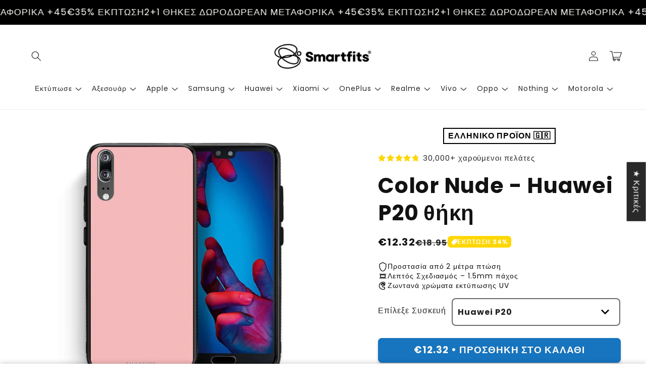

--- FILE ---
content_type: text/css
request_url: https://smartfit.gr/cdn/shop/t/98/assets/component-cart-drawer.css?v=12876392782820889961762369472
body_size: 1765
content:
.drawer{position:fixed;z-index:1000;left:0;top:0;width:100vw;height:100%;display:flex;justify-content:flex-end;background-color:rgba(var(--color-foreground),.5);transition:visibility var(--duration-default) ease}.drawer.active{visibility:visible}.drawer__inner{height:100%;width:40rem;max-width:calc(100vw - 3rem);padding:0 1.5rem;border:.1rem solid rgba(var(--color-foreground),.2);border-right:0;background-color:rgb(var(--color-background));overflow:hidden;display:flex;flex-direction:column;transform:translate(100%);transition:transform var(--duration-default) ease}.drawer__inner-empty{height:100%;padding:0 1.5rem;background-color:rgb(var(--color-background));overflow:hidden;display:flex;flex-direction:column}.cart-drawer__warnings{display:flex;flex-direction:column;flex:1;justify-content:center}cart-drawer.is-empty .drawer__inner{display:grid;grid-template-rows:1fr;align-items:center;padding:0}cart-drawer.is-empty .drawer__header{display:none}cart-drawer:not(.is-empty) .cart-drawer__warnings,cart-drawer:not(.is-empty) .cart-drawer__collection{display:none}.cart-drawer__warnings--has-collection .cart__login-title{margin-top:2.5rem}.drawer.active .drawer__inner{transform:translate(0)}.drawer__header{position:relative;background-color:rgb(var(--color-background));padding:1.5rem 0;display:flex;justify-content:space-between;align-items:center}.drawer__heading{margin:0}.drawer__close{display:inline-block;padding:0;min-width:4.4rem;min-height:4.4rem;box-shadow:0 0 0 .2rem rgba(var(--color-button),0);position:absolute;top:10px;right:-10px;color:rgb(var(--color-foreground));background-color:transparent;border:none;cursor:pointer}.cart-drawer__warnings .drawer__close{right:5px}.drawer__close svg{height:2.4rem;width:2.4rem}.drawer__contents{flex-grow:1;display:flex;flex-direction:column}.drawer__footer{background-color:rgb(var(--color-background));border-top:.1rem solid rgba(var(--color-foreground),.2);padding:0 0 1.5rem}cart-drawer.is-empty .drawer__footer{display:none}.drawer__footer>details{border-bottom:.1rem solid rgba(var(--color-foreground),.2)}.drawer__footer>details[open]{padding-bottom:1.5rem}.drawer__footer summary{display:flex;position:relative;line-height:1;padding:1.5rem 0}.drawer__footer>.cart-drawer__footer{padding-top:1.5rem;padding-bottom:1.5rem}cart-drawer{position:fixed;top:0;left:0;width:100vw;height:100%}.cart-drawer__overlay{position:fixed;top:0;right:0;bottom:0;left:0}.cart-drawer__overlay:empty{display:block}.cart-drawer__form{flex-grow:1;display:flex;flex-wrap:wrap}.cart-drawer__collection{margin:0 2.5rem 1.5rem}.cart-drawer .drawer__cart-items-wrapper{flex-grow:1}.cart-drawer .cart-items,.cart-drawer tbody{display:block;width:100%}.cart-drawer thead{display:inline-table;width:100%;position:sticky;top:0;z-index:2;background-color:rgb(var(--color-base-background-1))}.cart-drawer-items-and-upsell{overflow:auto;flex:1}@media screen and (max-height: 650px){.cart-drawer-items-and-upsell{overflow:visible}.drawer__inner{overflow:scroll}}.cart-drawer .cart-item{display:grid;grid-template:repeat(2,auto) / repeat(4,1fr);gap:1rem 1.5rem;margin-bottom:0}.cart-drawer .cart-item:last-child{margin-bottom:1rem}.cart-drawer .cart-item__media{grid-row:1 / 3}.cart-drawer .cart-item__image{max-width:100%;box-shadow:.3rem .3rem 1rem #0000000d}.cart-drawer .cart-items thead{margin-bottom:.5rem}.cart-drawer .cart-items thead th:first-child,.cart-drawer .cart-items thead th:last-child{width:0;padding:0}.cart-drawer .cart-items thead th:nth-child(2){width:50%;padding-left:0}.cart-drawer .cart-items thead tr{display:table-row;margin-bottom:0}.cart-drawer .cart-items th{border-bottom:.1rem solid rgba(var(--color-foreground),.08)}.cart-drawer .cart-item:last-child{margin-bottom:1.5rem}.cart-drawer .cart-item .loading-overlay{right:5px;padding-top:2.5rem}.cart-drawer .cart-items td{padding-top:2rem}.cart-drawer .cart-item>td+td{padding-left:1rem}@media screen and (max-width: 749px){.cart-drawer .cart-item>td+td{padding-left:.2rem}.cart-drawer .cart-item__name{font-size:calc(var(--font-heading-scale) * 1.2rem)}}.cart-drawer .cart-item__details{width:auto;grid-column:2 / 4}.cart-drawer .cart-item__quantity-wrapper{align-items:center}.cart-drawer .quantity{width:calc(10rem / var(--font-body-scale) + var(--inputs-border-width) * 2);min-height:calc((var(--inputs-border-width) * 2) + 3rem);border-radius:calc(var(--inputs-radius) / 4 * 3)}.cart-drawer .quantity:before{border-radius:calc((var(--inputs-radius) / 4 * 3) + var(--inputs-border-width))}.cart-drawer .quantity:after{border-radius:calc(var(--inputs-radius) / 4 * 3)}.cart-drawer .quantity__input{font-size:1.3rem}.cart-drawer .quantity__button{width:calc(3.2rem / var(--font-body-scale))}.cart-drawer .quantity__button svg{width:.9rem}.cart-drawer .cart-item cart-remove-button{margin-top:0;margin-left:1rem;width:fit-content;height:auto}.cart-drawer .cart-item cart-remove-button .button{min-width:auto;min-height:auto;width:3rem;height:3rem}.cart-drawer cart-remove-button svg{color:rgb(var(--color-foreground));transition:color .2s}.cart-drawer cart-remove-button:hover svg{color:rgb(var(--accent-color))}.cart-drawer .cart-item__totals{display:flex;align-items:flex-start;justify-content:flex-end}.cart-drawer.cart-drawer .cart-item__price-wrapper>*:only-child{margin-top:0}.cart-drawer .cart-item__price-wrapper .cart-item__discounted-prices{display:flex;flex-direction:column;gap:.5rem}.cart-item__price-wrapper .price{justify-content:flex-end}.cart-drawer .cart-drawer__final-item-price{font-weight:var(--font-body-weight-bold);color:rgb(var(--accent-color))}@media screen and (max-width: 749px){.cart-drawer .cart-item__old-price{font-size:1.2rem}.cart-drawer .cart-drawer__final-item-price{font-size:1.4rem}}.cart-drawer .unit-price{margin-top:.6rem}.cart-drawer .cart-items .cart-item__quantity{padding-top:0;grid-column:2 / 5}.cart-drawer__footer>*+*{margin-top:1rem}.cart-drawer .totals{justify-content:space-between}.cart-drawer .price{line-height:1;margin-bottom:.1rem}.cart-drawer .tax-note{margin:1.2rem 0 1rem auto;text-align:left}.cart-drawer .product-option dd{word-break:break-word}.cart-drawer details[open]>summary .icon-caret{transform:rotate(180deg)}.cart-drawer .cart__checkout-button{max-width:none;font-size:1.7rem}.drawer__footer .cart__dynamic-checkout-buttons{max-width:100%}.drawer__footer #dynamic-checkout-cart ul{flex-wrap:wrap!important;flex-direction:row!important;margin:.5rem -.5rem 0 0!important;gap:.5rem}.drawer__footer [data-shopify-buttoncontainer]{justify-content:flex-start}.drawer__footer #dynamic-checkout-cart ul>li{flex-basis:calc(50% - .5rem)!important;margin:0!important}.drawer__footer #dynamic-checkout-cart ul>li:only-child{flex-basis:100%!important;margin-right:.5rem!important}@media screen and (min-width: 750px){.drawer__footer #dynamic-checkout-cart ul>li{flex-basis:calc(100% / 3 - .5rem)!important;margin:0!important}.drawer__footer #dynamic-checkout-cart ul>li:first-child:nth-last-child(2),.drawer__footer #dynamic-checkout-cart ul>li:first-child:nth-last-child(2)~li,.drawer__footer #dynamic-checkout-cart ul>li:first-child:nth-last-child(4),.drawer__footer #dynamic-checkout-cart ul>li:first-child:nth-last-child(4)~li{flex-basis:calc(50% - .5rem)!important}}.cart-drawer-items-and-upsell::-webkit-scrollbar{width:3px}.cart-drawer-items-and-upsell::-webkit-scrollbar-thumb{background-color:rgba(var(--color-foreground),.7);border-radius:100px}.cart-drawer-items-and-upsell::-webkit-scrollbar-track-piece{margin-top:31px}.cart-progress{padding-bottom:2.5rem}.cart-progress__bar{height:.9rem;background:rgb(var(--color-base-background-2));position:relative;border-radius:5rem;text-align:center;margin:0 .5rem}.cart-progress__bar__progress{position:absolute;top:0;left:0;height:100%;border-radius:5rem;background:rgb(var(--color-base-accent-1));background-image:linear-gradient(315deg,rgba(255,255,255,.4) 25%,transparent 0,transparent 50%,rgba(255,255,255,.4) 0,rgba(255,255,255,.4) 75%,transparent 0,transparent);background-size:1rem 1rem;animation:slideBar 4s linear infinite}.cart-progress__bar__badge{width:3rem;height:3rem;position:absolute;right:0;top:50%;transform:translate(50%,-50%);background:rgb(var(--color-base-background-1));border-radius:50%;border:solid .2rem rgb(var(--color-base-accent-1));display:flex!important;justify-content:center;align-items:center}.cart-progress__bar__badge svg{fill:rgb(var(--color-base-accent-1));width:70%;height:70%}.cart-progress__text{margin:0 0 1em;text-align:center;font-size:1.4rem;font-weight:600;line-height:1.3em}@keyframes slideBar{0%{background-position-x:0}to{background-position-x:10rem}}.cart-drawer thead{display:none}.cart-drawer tbody{border-top:.1rem solid rgba(var(--color-foreground),.08)}.cart-upsell-container{border-bottom:.1rem solid rgba(var(--color-foreground),.2)}.cart-upsell-container .title{margin:.75rem 0;font-size:calc(var(--font-heading-scale) * 1.6rem)}.cart-upsell{display:flex;padding:1rem;align-items:flex-start;border-radius:2rem;box-shadow:.3rem .3rem 1rem #00000026;margin:1.5rem 0}.cart-upsell__image{width:7rem;flex-shrink:0;box-shadow:.3rem .3rem 1rem #0000000d;border-radius:1rem;overflow:hidden}.cart-upsell__content{padding-left:1.25rem;flex-grow:1}.cart-upsell__title{text-decoration:none;display:block;margin:0 0 .5em;font-size:calc(var(--font-heading-scale) * 1.4rem)}a.cart-upsell__title:hover{text-decoration:underline}.cart-upsell__desc p{font-size:1.4rem;margin-top:0;line-height:1.3;margin-bottom:.5em}.cart-upsell__variants{margin:.3rem 0 .75rem}.cart-upsell__prices-and-btn{display:flex;align-items:center;justify-content:space-between;flex-wrap:wrap;column-gap:.75rem;row-gap:.5rem;margin-top:1.5rem}.cart-upsell__btn{position:relative;padding:.1em 1em;font-weight:700;font-size:1.5rem;line-height:1.8;background:rgb(var(--color-base-accent-1));color:rgb(var(--color-base-background-1));white-space:nowrap;border-radius:.3em}.cart-upsell__btn:hover{background:rgba(var(--color-base-accent-1),.9)}.cart-upsell__btn .loading-overlay__spinner{position:absolute;top:50%;left:50%;transform:translate(-50%,-50%);height:1.8rem;width:1.8rem;display:inline-flex}.cart-upsell__prices-and-btn .price{flex-shrink:0;margin:0;font-size:1.8rem}@media screen and (max-width: 500px){.cart-upsell-container .title{font-size:calc(var(--font-heading-scale) * 1.4rem)}}@media screen and (max-width: 370px){.cart-upsell__prices-and-btn product-form{max-width:7rem}}.cart-upsell .variant-selects--small{margin-bottom:.75rem}.cart-upsell .select{background:none}.cart-drawer-items-and-upsell .cart-upsell-container{border-bottom:none}.cart-upsell--no-shadow{box-shadow:none}.cart-upsell--no-shadow.color-background-1{padding:.5rem}.cart-upsell-container+.cart-upsell-container{margin-top:3rem}.cart__badges{margin-top:1.5rem}.payment-badges{padding:0;display:flex;justify-content:center;align-items:center;flex-wrap:wrap;margin:0}.cart__badges img{max-width:100%;width:100%}
/*# sourceMappingURL=/cdn/shop/t/98/assets/component-cart-drawer.css.map?v=12876392782820889961762369472 */


--- FILE ---
content_type: text/css
request_url: https://smartfit.gr/cdn/shop/t/98/assets/component-reviews.css?v=7193376797406658841762369472
body_size: -147
content:
.review-items-container{--star-color: #ffd700}.review-item{display:flex}.review-item--middle{align-items:center}.review-item__image{width:5rem;height:5rem;position:relative;flex-shrink:0;border-radius:50%;overflow:hidden;margin-right:1.5rem}.review-item__image img{position:absolute;left:0;top:0;height:100%;width:100%;object-fit:cover;object-position:center center}.review-item__right{flex-grow:1}.review-item__text p{margin-top:0;line-height:1.3em;font-size:1.4rem;color:rgb(var(--color-base-text))}.review-item__text p:last-of-type{margin-bottom:0}.review-item__author-and-stars{display:flex;align-items:center;column-gap:1rem;flex-wrap:wrap;margin-top:.5rem;border-top:solid 1px rgba(var(--color-foreground),.06)}.review-item__author{margin:0;line-height:2em;color:rgba(var(--color-base-text),.5);font-style:italic;font-size:1.3rem}.review-item__stars{color:var(--star-color);letter-spacing:.2em;line-height:2em;line-height:1.3rem}.review-items-container .slideshow__slide{flex-basis:100%}.review-items-container .slideshow__controls{border:none}.review-items-container .slider-button{width:2rem;height:2rem}.review-items-container .slider-button svg{height:.7rem}.review-items-container .slider-counter__link--dots .dot{width:.7rem;height:.7rem}.review-items-container .slider-counter__link{padding:.5rem}.review-items-container .slider-counter--dots{margin:0 .2rem}
/*# sourceMappingURL=/cdn/shop/t/98/assets/component-reviews.css.map?v=7193376797406658841762369472 */


--- FILE ---
content_type: text/json
request_url: https://conf.config-security.com/model
body_size: 90
content:
{"title":"recommendation AI model (keras)","structure":"release_id=0x39:7f:7e:7f:55:67:57:6a:53:27:4a:20:60:57:25:21:76:3e:22:75:7b:40:76:48:3d:6e:45:23:37;keras;t6s42ipz7qvewi24y91h9u9r6vkc3z98hdbqqbqwa9pw8tzgutj77nfx7sg5nosvfh5gqr5l","weights":"../weights/397f7e7f.h5","biases":"../biases/397f7e7f.h5"}